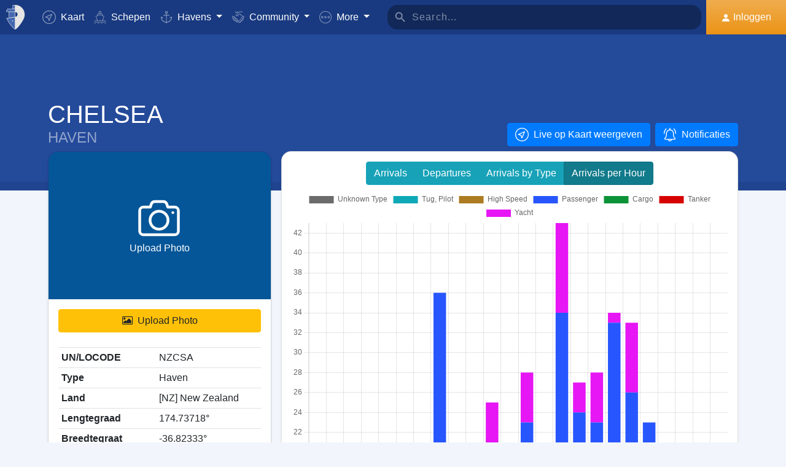

--- FILE ---
content_type: text/html; charset=utf-8
request_url: https://www.google.com/recaptcha/api2/aframe
body_size: 268
content:
<!DOCTYPE HTML><html><head><meta http-equiv="content-type" content="text/html; charset=UTF-8"></head><body><script nonce="V_EAYnfsDlI4LL1XkvYI5A">/** Anti-fraud and anti-abuse applications only. See google.com/recaptcha */ try{var clients={'sodar':'https://pagead2.googlesyndication.com/pagead/sodar?'};window.addEventListener("message",function(a){try{if(a.source===window.parent){var b=JSON.parse(a.data);var c=clients[b['id']];if(c){var d=document.createElement('img');d.src=c+b['params']+'&rc='+(localStorage.getItem("rc::a")?sessionStorage.getItem("rc::b"):"");window.document.body.appendChild(d);sessionStorage.setItem("rc::e",parseInt(sessionStorage.getItem("rc::e")||0)+1);localStorage.setItem("rc::h",'1768362398808');}}}catch(b){}});window.parent.postMessage("_grecaptcha_ready", "*");}catch(b){}</script></body></html>

--- FILE ---
content_type: application/javascript; charset=utf-8
request_url: https://fundingchoicesmessages.google.com/f/AGSKWxWOJFF_0Homqsg1NvPRoQqYtmLTGG7pAoqa7oSHPNetgORFANAAkoLsZmNFY4DCnP4JbTDbOtmkVsdWFSErArJSyNZGnpR-fJAFX4sNKniFoaz7y6niHeK-ciY3LqamLGTjG5ppQVvVknTs98Ujb867iMAJZyQOKtKuvlwHKvvK1LZtOq3eSCZ7HhhI/_/getJsonAds?/adcontrol./ads-top./nuggad./adrobot.
body_size: -1291
content:
window['fa7b1c2a-5910-483e-8574-cb460a1a3c8c'] = true;